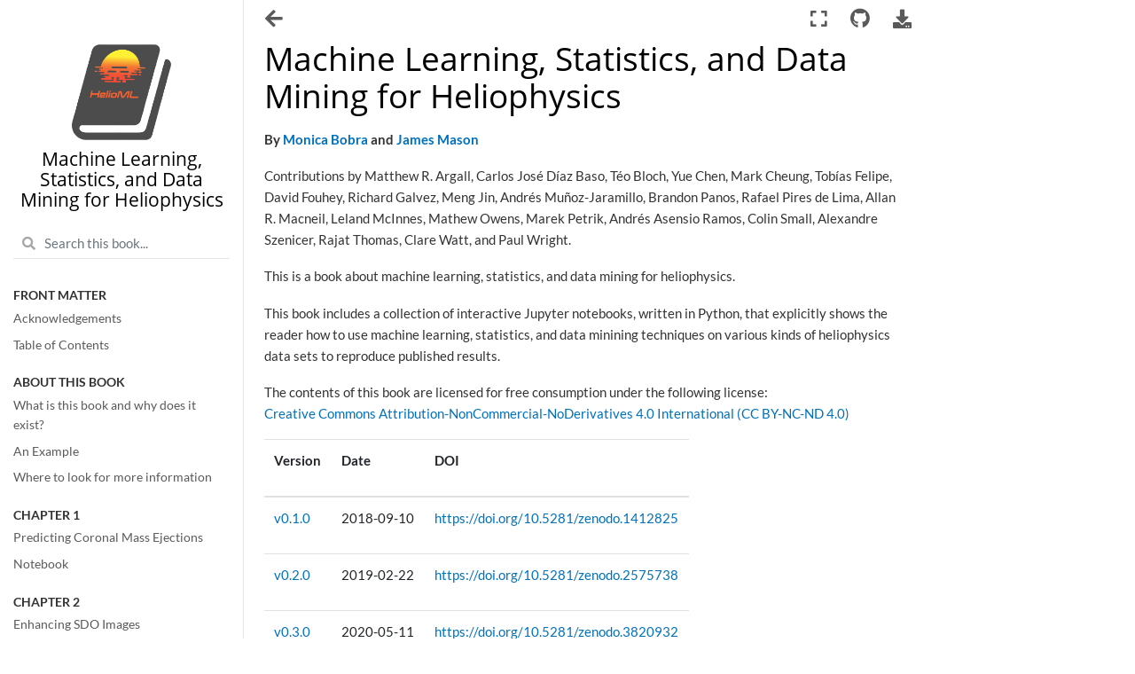

--- FILE ---
content_type: text/html; charset=utf-8
request_url: https://helioml.org/Introduction/title.html
body_size: 4402
content:

<!DOCTYPE html>

<html>
  <head>
    <meta charset="utf-8" />
    <meta name="viewport" content="width=device-width, initial-scale=1.0" />
    <title>Machine Learning, Statistics, and Data Mining for Heliophysics &#8212; Machine Learning, Statistics, and Data Mining for Heliophysics</title>
    
  <link rel="stylesheet" href="../_static/css/index.f658d18f9b420779cfdf24aa0a7e2d77.css">

    
  <link rel="stylesheet"
    href="../_static/vendor/fontawesome/5.13.0/css/all.min.css">
  <link rel="preload" as="font" type="font/woff2" crossorigin
    href="../_static/vendor/fontawesome/5.13.0/webfonts/fa-solid-900.woff2">
  <link rel="preload" as="font" type="font/woff2" crossorigin
    href="../_static/vendor/fontawesome/5.13.0/webfonts/fa-brands-400.woff2">

    
      
  <link rel="stylesheet"
    href="../_static/vendor/open-sans_all/1.44.1/index.css">
  <link rel="stylesheet"
    href="../_static/vendor/lato_latin-ext/1.44.1/index.css">

    
    <link rel="stylesheet" href="../_static/pygments.css" type="text/css" />
    <link rel="stylesheet" href="../_static/sphinx-book-theme.40e2e510f6b7d1648584402491bb10fe.css" type="text/css" />
    <link rel="stylesheet" type="text/css" href="../_static/togglebutton.css" />
    <link rel="stylesheet" type="text/css" href="../_static/copybutton.css" />
    <link rel="stylesheet" type="text/css" href="../_static/mystnb.css" />
    <link rel="stylesheet" type="text/css" href="../_static/sphinx-thebe.css" />
    <link rel="stylesheet" type="text/css" href="../_static/panels-main.c949a650a448cc0ae9fd3441c0e17fb0.css" />
    <link rel="stylesheet" type="text/css" href="../_static/panels-variables.06eb56fa6e07937060861dad626602ad.css" />
    
  <link rel="preload" as="script" href="../_static/js/index.d3f166471bb80abb5163.js">

    <script id="documentation_options" data-url_root="../" src="../_static/documentation_options.js"></script>
    <script src="../_static/jquery.js"></script>
    <script src="../_static/underscore.js"></script>
    <script src="../_static/doctools.js"></script>
    <script src="../_static/togglebutton.js"></script>
    <script src="../_static/clipboard.min.js"></script>
    <script src="../_static/copybutton.js"></script>
    <script >var togglebuttonSelector = '.toggle, .admonition.dropdown, .tag_hide_input div.cell_input, .tag_hide-input div.cell_input, .tag_hide_output div.cell_output, .tag_hide-output div.cell_output, .tag_hide_cell.cell, .tag_hide-cell.cell';</script>
    <script src="../_static/sphinx-book-theme.d31b09fe5c1d09cb49b26a786de4a05d.js"></script>
    <script async="async" src="https://cdnjs.cloudflare.com/ajax/libs/mathjax/2.7.7/latest.js?config=TeX-AMS-MML_HTMLorMML"></script>
    <script type="text/x-mathjax-config">MathJax.Hub.Config({"tex2jax": {"inlineMath": [["\\(", "\\)"]], "displayMath": [["\\[", "\\]"]], "processRefs": false, "processEnvironments": false}})</script>
    <script async="async" src="https://unpkg.com/thebelab@latest/lib/index.js"></script>
    <script >
        const thebe_selector = ".thebe"
        const thebe_selector_input = "pre"
        const thebe_selector_output = ".output"
    </script>
    <script async="async" src="../_static/sphinx-thebe.js"></script>
    <link rel="shortcut icon" href="../_static/logo.png"/>
    <link rel="index" title="Index" href="../genindex.html" />
    <link rel="search" title="Search" href="../search.html" />
    <link rel="next" title="Acknowledgements" href="../FrontMatter/acknowledgements.html" />

    <meta name="viewport" content="width=device-width, initial-scale=1" />
    <meta name="docsearch:language" content="en" />



  </head>
  <body data-spy="scroll" data-target="#bd-toc-nav" data-offset="80">
    

    <div class="container-xl">
      <div class="row">
          
<div class="col-12 col-md-3 bd-sidebar site-navigation show" id="site-navigation">
    
        <div class="navbar-brand-box">
<a class="navbar-brand text-wrap" href="../index.html">
  
  <img src="../_static/logo.png" class="logo" alt="logo">
  
  
  <h1 class="site-logo" id="site-title">Machine Learning, Statistics, and Data Mining for Heliophysics</h1>
  
</a>
</div><form class="bd-search d-flex align-items-center" action="../search.html" method="get">
  <i class="icon fas fa-search"></i>
  <input type="search" class="form-control" name="q" id="search-input" placeholder="Search this book..." aria-label="Search this book..." autocomplete="off" >
</form>
<nav class="bd-links" id="bd-docs-nav" aria-label="Main navigation">
    <p class="caption collapsible-parent">
 <span class="caption-text">
  Front Matter
 </span>
</p>
<ul class="nav sidenav_l1">
 <li class="toctree-l1">
  <a class="reference internal" href="../FrontMatter/acknowledgements.html">
   Acknowledgements
  </a>
 </li>
 <li class="toctree-l1">
  <a class="reference internal" href="../FrontMatter/table_of_contents.html">
   Table of Contents
  </a>
 </li>
</ul>
<p class="caption collapsible-parent">
 <span class="caption-text">
  About This Book
 </span>
</p>
<ul class="nav sidenav_l1">
 <li class="toctree-l1">
  <a class="reference internal" href="../01/whys_and_whats.html">
   What is this book and why does it exist?
  </a>
 </li>
 <li class="toctree-l1">
  <a class="reference internal" href="../01/example_fitting_time_series.html">
   An Example
  </a>
 </li>
 <li class="toctree-l1">
  <a class="reference internal" href="../01/other_references.html">
   Where to look for more information
  </a>
 </li>
</ul>
<p class="caption collapsible-parent">
 <span class="caption-text">
  Chapter 1
 </span>
</p>
<ul class="nav sidenav_l1">
 <li class="toctree-l1">
  <a class="reference internal" href="../02/Predicting_Coronal_Mass_Ejections.html">
   Predicting Coronal Mass Ejections
  </a>
 </li>
 <li class="toctree-l1">
  <a class="reference internal" href="../02/notebook.html">
   Notebook
  </a>
 </li>
</ul>
<p class="caption collapsible-parent">
 <span class="caption-text">
  Chapter 2
 </span>
</p>
<ul class="nav sidenav_l1">
 <li class="toctree-l1">
  <a class="reference internal" href="../03/Enhancing_SDO_images.html">
   Enhancing SDO Images
  </a>
 </li>
 <li class="toctree-l1">
  <a class="reference internal" href="../03/notebook.html">
   Notebook
  </a>
 </li>
</ul>
<p class="caption collapsible-parent">
 <span class="caption-text">
  Chapter 3
 </span>
</p>
<ul class="nav sidenav_l1">
 <li class="toctree-l1">
  <a class="reference internal" href="../04/Differential_Emission_Measurements.html">
   Differential Emission Measurements
  </a>
 </li>
 <li class="toctree-l1">
  <a class="reference internal" href="../04/notebook.html">
   Notebook
  </a>
 </li>
</ul>
<p class="caption collapsible-parent">
 <span class="caption-text">
  Chapter 4
 </span>
</p>
<ul class="nav sidenav_l1">
 <li class="toctree-l1">
  <a class="reference internal" href="../05/Scintillation_Prediction.html">
   Scintillation Prediction
  </a>
 </li>
 <li class="toctree-l1">
  <a class="reference internal" href="../05/notebook.html">
   Notebook
  </a>
 </li>
</ul>
<p class="caption collapsible-parent">
 <span class="caption-text">
  Chapter 5
 </span>
</p>
<ul class="nav sidenav_l1">
 <li class="toctree-l1">
  <a class="reference internal" href="../06/Spectra_of_Flaring_Active_Regions.html">
   Spectra of Flaring Active Regions
  </a>
 </li>
 <li class="toctree-l1">
  <a class="reference internal" href="../06/notebook.html">
   Notebook
  </a>
 </li>
</ul>
<p class="caption collapsible-parent">
 <span class="caption-text">
  Chapter 6
 </span>
</p>
<ul class="nav sidenav_l1">
 <li class="toctree-l1">
  <a class="reference internal" href="../07/Detection_of_Far-Side_Solar_Active_Regions.html">
   Detection of Far-Side Solar Active Regions
  </a>
 </li>
 <li class="toctree-l1">
  <a class="reference internal" href="../07/notebook.html">
   Notebook
  </a>
 </li>
</ul>
<p class="caption collapsible-parent">
 <span class="caption-text">
  Chapter 7
 </span>
</p>
<ul class="nav sidenav_l1">
 <li class="toctree-l1">
  <a class="reference internal" href="../08/Automated_Detection_Of_Magnetopause_Crossings.html">
   Automated Detection of Magnetopause Crossings
  </a>
 </li>
 <li class="toctree-l1">
  <a class="reference internal" href="../08/notebook.html">
   Notebook
  </a>
 </li>
</ul>
<p class="caption collapsible-parent">
 <span class="caption-text">
  Chapter 8
 </span>
</p>
<ul class="nav sidenav_l1">
 <li class="toctree-l1">
  <a class="reference internal" href="../09/Forecasting_Relativistic_Electrons_Outer_Radiation_Belt.html">
   Forecasting Megaelectron‐Volt Electrons Inside Earth’s Outer Radiation Belt With Machine Learning
  </a>
 </li>
 <li class="toctree-l1">
  <a class="reference internal" href="../09/notebook.html">
   Notebook
  </a>
 </li>
</ul>
<p class="caption collapsible-parent">
 <span class="caption-text">
  Chapter 9
 </span>
</p>
<ul class="nav sidenav_l1">
 <li class="toctree-l1">
  <a class="reference internal" href="../10/Unsupervised_Classification_of_Solar_Wind_Source_Regions.html">
   Unsupervised Classification of Solar Wind Source Regions
  </a>
 </li>
 <li class="toctree-l1">
  <a class="reference internal" href="../10/notebook.html">
   Notebook
  </a>
 </li>
</ul>
<p class="caption collapsible-parent">
 <span class="caption-text">
  Appendix
 </span>
</p>
<ul class="nav sidenav_l1">
 <li class="toctree-l1">
  <a class="reference internal" href="../Appendix/how_to_run_this_book.html">
   How to run this book
  </a>
 </li>
</ul>

</nav> <!-- To handle the deprecated key -->

<div class="navbar_extra_footer">
  Powered by <a href="https://jupyterbook.org">Jupyter Book</a>
</div>

</div>


          


          
<main class="col py-md-3 pl-md-4 bd-content overflow-auto" role="main">
    
    <div class="row topbar fixed-top container-xl">
    <div class="col-12 col-md-3 bd-topbar-whitespace site-navigation show">
    </div>
    <div class="col pl-2 topbar-main">
        
        <button id="navbar-toggler" class="navbar-toggler ml-0" type="button" data-toggle="collapse"
            data-toggle="tooltip" data-placement="bottom" data-target=".site-navigation" aria-controls="navbar-menu"
            aria-expanded="true" aria-label="Toggle navigation" aria-controls="site-navigation"
            title="Toggle navigation" data-toggle="tooltip" data-placement="left">
            <i class="fas fa-bars"></i>
            <i class="fas fa-arrow-left"></i>
            <i class="fas fa-arrow-up"></i>
        </button>
        
        
<div class="dropdown-buttons-trigger">
    <button id="dropdown-buttons-trigger" class="btn btn-secondary topbarbtn" aria-label="Download this page"><i
            class="fas fa-download"></i></button>

    <div class="dropdown-buttons">
        <!-- ipynb file if we had a myst markdown file -->
        
        <!-- Download raw file -->
        <a class="dropdown-buttons" href="../_sources/Introduction/title.md"><button type="button"
                class="btn btn-secondary topbarbtn" title="Download source file" data-toggle="tooltip"
                data-placement="left">.md</button></a>
        <!-- Download PDF via print -->
        <button type="button" id="download-print" class="btn btn-secondary topbarbtn" title="Print to PDF"
            onClick="window.print()" data-toggle="tooltip" data-placement="left">.pdf</button>
    </div>
</div>

        <!-- Source interaction buttons -->

<div class="dropdown-buttons-trigger">
    <button id="dropdown-buttons-trigger" class="btn btn-secondary topbarbtn"
        aria-label="Connect with source repository"><i class="fab fa-github"></i></button>
    <div class="dropdown-buttons sourcebuttons">
        <a class="repository-button"
            href="https://github.com/HelioML/HelioML/"><button type="button" class="btn btn-secondary topbarbtn"
                data-toggle="tooltip" data-placement="left" title="Source repository"><i
                    class="fab fa-github"></i>repository</button></a>
        <a class="issues-button"
            href="https://github.com/HelioML/HelioML//issues/new?title=Issue%20on%20page%20%2FIntroduction/title.html&body=Your%20issue%20content%20here."><button
                type="button" class="btn btn-secondary topbarbtn" data-toggle="tooltip" data-placement="left"
                title="Open an issue"><i class="fas fa-lightbulb"></i>open issue</button></a>
        <a class="edit-button" href="https://github.com/HelioML/HelioML/edit/master/book/Introduction/title.md"><button
                type="button" class="btn btn-secondary topbarbtn" data-toggle="tooltip" data-placement="left"
                title="Edit this page"><i class="fas fa-pencil-alt"></i>suggest edit</button></a>
    </div>
</div>


        <!-- Full screen (wrap in <a> to have style consistency -->
        <a class="full-screen-button"><button type="button" class="btn btn-secondary topbarbtn" data-toggle="tooltip"
                data-placement="bottom" onclick="toggleFullScreen()" aria-label="Fullscreen mode"
                title="Fullscreen mode"><i
                    class="fas fa-expand"></i></button></a>

        <!-- Launch buttons -->

    </div>

    <!-- Table of contents -->
    <div class="d-none d-md-block col-md-2 bd-toc show">
        
    </div>
</div>
    <div id="main-content" class="row">
        <div class="col-12 col-md-9 pl-md-3 pr-md-0">
        
              <div>
                
  <div class="section" id="machine-learning-statistics-and-data-mining-for-heliophysics">
<h1>Machine Learning, Statistics, and Data Mining for Heliophysics<a class="headerlink" href="#machine-learning-statistics-and-data-mining-for-heliophysics" title="Permalink to this headline">¶</a></h1>
<p><strong>By <a class="reference external" href="https://web.stanford.edu/~mbobra/">Monica Bobra</a> and <a class="reference external" href="http://jamespaulmason.strikingly.com/">James Mason</a></strong></p>
<p>Contributions by Matthew R. Argall, Carlos José Díaz Baso, Téo Bloch, Yue Chen, Mark Cheung, Tobías Felipe, David Fouhey, Richard Galvez, Meng Jin, Andrés Muñoz-Jaramillo, Brandon Panos, Rafael Pires de Lima, Allan R. Macneil, Leland McInnes, Mathew Owens, Marek Petrik, Andrés Asensio Ramos, Colin Small, Alexandre Szenicer, Rajat Thomas, Clare Watt, and Paul Wright.</p>
<p>This is a book about machine learning, statistics, and data mining for heliophysics.</p>
<p>This book includes a collection of interactive Jupyter notebooks, written in Python, that explicitly shows the reader how to use machine learning, statistics, and data minining techniques on various kinds of heliophysics data sets to reproduce published results.</p>
<p>The contents of this book are licensed for free consumption under the following license:<br />
<a class="reference external" href="https://creativecommons.org/licenses/by-nc-nd/4.0/">Creative Commons Attribution-NonCommercial-NoDerivatives 4.0 International (CC BY-NC-ND 4.0)</a></p>
<table class="colwidths-auto table">
<thead>
<tr class="row-odd"><th class="head"><p>Version</p></th>
<th class="head"><p>Date</p></th>
<th class="head"><p>DOI</p></th>
</tr>
</thead>
<tbody>
<tr class="row-even"><td><p><a class="reference external" href="https://github.com/HelioML/HelioML/releases/tag/v0.1.0">v0.1.0</a></p></td>
<td><p>2018-09-10</p></td>
<td><p><a class="reference external" href="https://doi.org/10.5281/zenodo.1412825">https://doi.org/10.5281/zenodo.1412825</a></p></td>
</tr>
<tr class="row-odd"><td><p><a class="reference external" href="https://github.com/HelioML/HelioML/releases/tag/v0.2.0">v0.2.0</a></p></td>
<td><p>2019-02-22</p></td>
<td><p><a class="reference external" href="https://doi.org/10.5281/zenodo.2575738">https://doi.org/10.5281/zenodo.2575738</a></p></td>
</tr>
<tr class="row-even"><td><p><a class="reference external" href="https://github.com/HelioML/HelioML/releases/tag/v0.3.0">v0.3.0</a></p></td>
<td><p>2020-05-11</p></td>
<td><p><a class="reference external" href="https://doi.org/10.5281/zenodo.3820932">https://doi.org/10.5281/zenodo.3820932</a></p></td>
</tr>
<tr class="row-odd"><td><p><a class="reference external" href="https://github.com/HelioML/HelioML/releases/tag/v0.4.0">v0.4.0</a></p></td>
<td><p>2021-02-08</p></td>
<td><p><a class="reference external" href="https://doi.org/10.5281/zenodo.4521380">https://doi.org/10.5281/zenodo.4521380</a></p></td>
</tr>
</tbody>
</table>
<p>If you’d like to cite the evolving book, instead of a specific version, use the following DOI: <a class="reference external" href="https://doi.org/10.5281/zenodo.1412824">https://doi.org/10.5281/zenodo.1412824</a>.</p>
<div class="toctree-wrapper compound">
</div>
<div class="toctree-wrapper compound">
</div>
<div class="toctree-wrapper compound">
</div>
<div class="toctree-wrapper compound">
</div>
<div class="toctree-wrapper compound">
</div>
<div class="toctree-wrapper compound">
</div>
<div class="toctree-wrapper compound">
</div>
<div class="toctree-wrapper compound">
</div>
<div class="toctree-wrapper compound">
</div>
<div class="toctree-wrapper compound">
</div>
<div class="toctree-wrapper compound">
</div>
<div class="toctree-wrapper compound">
</div>
</div>

    <script type="text/x-thebe-config">
    {
        requestKernel: true,
        binderOptions: {
            repo: "binder-examples/jupyter-stacks-datascience",
            ref: "master",
        },
        codeMirrorConfig: {
            theme: "abcdef",
            mode: "python"
        },
        kernelOptions: {
            kernelName: "python3",
            path: "./Introduction"
        },
        predefinedOutput: true
    }
    </script>
    <script>kernelName = 'python3'</script>

              </div>
              
        </div>
    </div>
    
    
    <div class='prev-next-bottom'>
        
    <a class='right-next' id="next-link" href="../FrontMatter/acknowledgements.html" title="next page">Acknowledgements</a>

    </div>
    <footer class="footer mt-5 mt-md-0">
    <div class="container">
      <p>
        
          By Monica Bobra and James Mason<br/>
        
      </p>
    </div>
  </footer>
</main>


      </div>
    </div>

    
  <script src="../_static/js/index.d3f166471bb80abb5163.js"></script>


    
  </body>
</html>

--- FILE ---
content_type: text/css; charset=utf-8
request_url: https://helioml.org/_static/sphinx-book-theme.40e2e510f6b7d1648584402491bb10fe.css
body_size: 5162
content:
/*! sphinx-book-theme CSS
 * BSD 3-Clause License
 * Copyright (c) 2020, EBP
 * All rights reserved.
 */:root{--color-primary: 0, 123, 255;--color-info: 255, 193, 7;--color-warning: 253, 126, 20;--color-danger: 220, 53, 69}body{padding-top:0px !important}body img{max-width:100%}code{font-size:87.5% !important}main.bd-content{padding-top:3em !important;padding-bottom:0px !important}main.bd-content #main-content a.headerlink{opacity:0;margin-left:.2em}main.bd-content #main-content a.headerlink:hover{background-color:transparent;color:#0071bc;opacity:1 !important}main.bd-content #main-content a,main.bd-content #main-content a:visited{color:#0071bc}main.bd-content #main-content h1,main.bd-content #main-content h2,main.bd-content #main-content h3,main.bd-content #main-content h4,main.bd-content #main-content h5{color:black}main.bd-content #main-content h1:hover a.headerlink,main.bd-content #main-content h2:hover a.headerlink,main.bd-content #main-content h3:hover a.headerlink,main.bd-content #main-content h4:hover a.headerlink,main.bd-content #main-content h5:hover a.headerlink{opacity:.5}main.bd-content #main-content h1 a.toc-backref,main.bd-content #main-content h2 a.toc-backref,main.bd-content #main-content h3 a.toc-backref,main.bd-content #main-content h4 a.toc-backref,main.bd-content #main-content h5 a.toc-backref{color:inherit}main.bd-content #main-content>div>div>div.section{padding-right:1em}main.bd-content #main-content div.section{overflow:visible !important}main.bd-content #main-content div.section ul p,main.bd-content #main-content div.section ol p{margin-bottom:0}main.bd-content #main-content span.eqno{float:right;font-size:1.2em}main.bd-content #main-content div.math{overflow-x:auto}main.bd-content #main-content img.align-left{clear:left;float:left;margin-right:1em}main.bd-content #main-content img.align-right{clear:right;float:right;margin-left:1em}main.bd-content #main-content div.figure{width:100%;margin-bottom:1em;text-align:center}main.bd-content #main-content div.figure.align-left{text-align:left}main.bd-content #main-content div.figure.align-left p.caption{margin-left:0}main.bd-content #main-content div.figure.align-right{text-align:right}main.bd-content #main-content div.figure.align-right p.caption{margin-right:0}main.bd-content #main-content div.figure p.caption{margin:.5em 10%}main.bd-content #main-content div.figure.margin p.caption,main.bd-content #main-content div.figure.margin-caption p.caption{margin:.5em 0}main.bd-content #main-content div.figure.margin-caption p.caption{text-align:left}main.bd-content #main-content div.figure span.caption-number{font-weight:bold}main.bd-content #main-content div.figure span{font-size:.9rem}main.bd-content #main-content div.contents{padding:1em}main.bd-content #main-content div.contents p.topic-title{font-size:1.5em;padding:.5em 0 0 1em}main.bd-content #main-content p.centered{text-align:center}main.bd-content #main-content div.sphinx-tabs>div.sphinx-menu{padding:0}main.bd-content #main-content div.sphinx-tabs>div.sphinx-menu>a.item{width:auto;margin:0px 0px -1px 0px}main.bd-content #main-content span.brackets:before,main.bd-content #main-content a.brackets:before{content:"["}main.bd-content #main-content span.brackets:after,main.bd-content #main-content a.brackets:after{content:"]"}main.bd-content #main-content .footnote-reference,main.bd-content #main-content a.bibtex.internal{font-size:1em}main.bd-content #main-content dl.simple dd,main.bd-content #main-content dl.field-list dd{margin-left:1.5em}main.bd-content #main-content dl.simple dd:not(:last-child),main.bd-content #main-content dl.field-list dd:not(:last-child){margin-bottom:0px}main.bd-content #main-content dl.simple dd:not(:last-child) p:last-child,main.bd-content #main-content dl.field-list dd:not(:last-child) p:last-child{margin-bottom:0px}main.bd-content #main-content dl.glossary dd{margin-left:1.5em}main.bd-content #main-content dl.footnote span.fn-backref{font-size:1em;padding-left:.1em}main.bd-content #main-content dl.footnote dd{font-size:.9em;margin-left:3em}main.bd-content #main-content dl.citation{margin-left:3em}main.bd-content #main-content dl.footnote dt.label{float:left}main.bd-content #main-content dl.footnote dd p{padding-left:1.5em}main.bd-content #main-content dl.module,main.bd-content #main-content dl.class,main.bd-content #main-content dl.exception,main.bd-content #main-content dl.function,main.bd-content #main-content dl.decorator,main.bd-content #main-content dl.data,main.bd-content #main-content dl.method,main.bd-content #main-content dl.attribute{margin-bottom:24px}main.bd-content #main-content dl.module dt,main.bd-content #main-content dl.class dt,main.bd-content #main-content dl.exception dt,main.bd-content #main-content dl.function dt,main.bd-content #main-content dl.decorator dt,main.bd-content #main-content dl.data dt,main.bd-content #main-content dl.method dt,main.bd-content #main-content dl.attribute dt{font-weight:bold}main.bd-content #main-content dl.module dt .headerlink,main.bd-content #main-content dl.class dt .headerlink,main.bd-content #main-content dl.exception dt .headerlink,main.bd-content #main-content dl.function dt .headerlink,main.bd-content #main-content dl.decorator dt .headerlink,main.bd-content #main-content dl.data dt .headerlink,main.bd-content #main-content dl.method dt .headerlink,main.bd-content #main-content dl.attribute dt .headerlink{display:inline-block;font:normal normal normal 14px/1 FontAwesome;font-size:inherit;text-rendering:auto;-webkit-font-smoothing:antialiased;-moz-osx-font-smoothing:grayscale;font-family:inherit;visibility:hidden;font-size:14px}main.bd-content #main-content dl.module dt .headerlink:before,main.bd-content #main-content dl.class dt .headerlink:before,main.bd-content #main-content dl.exception dt .headerlink:before,main.bd-content #main-content dl.function dt .headerlink:before,main.bd-content #main-content dl.decorator dt .headerlink:before,main.bd-content #main-content dl.data dt .headerlink:before,main.bd-content #main-content dl.method dt .headerlink:before,main.bd-content #main-content dl.attribute dt .headerlink:before{-webkit-font-smoothing:antialiased;font-family:"FontAwesome";display:inline-block;font-style:normal;font-weight:normal;line-height:1;text-decoration:inherit}main.bd-content #main-content dl.module dt .headerlink:after,main.bd-content #main-content dl.class dt .headerlink:after,main.bd-content #main-content dl.exception dt .headerlink:after,main.bd-content #main-content dl.function dt .headerlink:after,main.bd-content #main-content dl.decorator dt .headerlink:after,main.bd-content #main-content dl.data dt .headerlink:after,main.bd-content #main-content dl.method dt .headerlink:after,main.bd-content #main-content dl.attribute dt .headerlink:after{content:"";font-family:FontAwesome}main.bd-content #main-content dl.module dt .fa-pull-left.headerlink,main.bd-content #main-content dl.class dt .fa-pull-left.headerlink,main.bd-content #main-content dl.exception dt .fa-pull-left.headerlink,main.bd-content #main-content dl.function dt .fa-pull-left.headerlink,main.bd-content #main-content dl.decorator dt .fa-pull-left.headerlink,main.bd-content #main-content dl.data dt .fa-pull-left.headerlink,main.bd-content #main-content dl.method dt .fa-pull-left.headerlink,main.bd-content #main-content dl.attribute dt .fa-pull-left.headerlink{margin-right:.3em}main.bd-content #main-content dl.module dt .fa-pull-right.headerlink,main.bd-content #main-content dl.class dt .fa-pull-right.headerlink,main.bd-content #main-content dl.exception dt .fa-pull-right.headerlink,main.bd-content #main-content dl.function dt .fa-pull-right.headerlink,main.bd-content #main-content dl.decorator dt .fa-pull-right.headerlink,main.bd-content #main-content dl.data dt .fa-pull-right.headerlink,main.bd-content #main-content dl.method dt .fa-pull-right.headerlink,main.bd-content #main-content dl.attribute dt .fa-pull-right.headerlink{margin-left:.3em}main.bd-content #main-content dl.module dt .pull-left.headerlink,main.bd-content #main-content dl.class dt .pull-left.headerlink,main.bd-content #main-content dl.exception dt .pull-left.headerlink,main.bd-content #main-content dl.function dt .pull-left.headerlink,main.bd-content #main-content dl.decorator dt .pull-left.headerlink,main.bd-content #main-content dl.data dt .pull-left.headerlink,main.bd-content #main-content dl.method dt .pull-left.headerlink,main.bd-content #main-content dl.attribute dt .pull-left.headerlink{margin-right:.3em}main.bd-content #main-content dl.module dt .pull-right.headerlink,main.bd-content #main-content dl.class dt .pull-right.headerlink,main.bd-content #main-content dl.exception dt .pull-right.headerlink,main.bd-content #main-content dl.function dt .pull-right.headerlink,main.bd-content #main-content dl.decorator dt .pull-right.headerlink,main.bd-content #main-content dl.data dt .pull-right.headerlink,main.bd-content #main-content dl.method dt .pull-right.headerlink,main.bd-content #main-content dl.attribute dt .pull-right.headerlink{margin-left:.3em}main.bd-content #main-content dl.module dt a .headerlink,main.bd-content #main-content dl.class dt a .headerlink,main.bd-content #main-content dl.exception dt a .headerlink,main.bd-content #main-content dl.function dt a .headerlink,main.bd-content #main-content dl.decorator dt a .headerlink,main.bd-content #main-content dl.data dt a .headerlink,main.bd-content #main-content dl.method dt a .headerlink,main.bd-content #main-content dl.attribute dt a .headerlink{display:inline-block;text-decoration:inherit}main.bd-content #main-content dl.module dt .btn .headerlink,main.bd-content #main-content dl.class dt .btn .headerlink,main.bd-content #main-content dl.exception dt .btn .headerlink,main.bd-content #main-content dl.function dt .btn .headerlink,main.bd-content #main-content dl.decorator dt .btn .headerlink,main.bd-content #main-content dl.data dt .btn .headerlink,main.bd-content #main-content dl.method dt .btn .headerlink,main.bd-content #main-content dl.attribute dt .btn .headerlink{display:inline}main.bd-content #main-content dl.module dt .btn .fa-large.headerlink,main.bd-content #main-content dl.class dt .btn .fa-large.headerlink,main.bd-content #main-content dl.exception dt .btn .fa-large.headerlink,main.bd-content #main-content dl.function dt .btn .fa-large.headerlink,main.bd-content #main-content dl.decorator dt .btn .fa-large.headerlink,main.bd-content #main-content dl.data dt .btn .fa-large.headerlink,main.bd-content #main-content dl.method dt .btn .fa-large.headerlink,main.bd-content #main-content dl.attribute dt .btn .fa-large.headerlink{line-height:.9em}main.bd-content #main-content dl.module dt .btn .fa-spin.headerlink,main.bd-content #main-content dl.class dt .btn .fa-spin.headerlink,main.bd-content #main-content dl.exception dt .btn .fa-spin.headerlink,main.bd-content #main-content dl.function dt .btn .fa-spin.headerlink,main.bd-content #main-content dl.decorator dt .btn .fa-spin.headerlink,main.bd-content #main-content dl.data dt .btn .fa-spin.headerlink,main.bd-content #main-content dl.method dt .btn .fa-spin.headerlink,main.bd-content #main-content dl.attribute dt .btn .fa-spin.headerlink{display:inline-block}main.bd-content #main-content dl.module dt .nav .headerlink,main.bd-content #main-content dl.class dt .nav .headerlink,main.bd-content #main-content dl.exception dt .nav .headerlink,main.bd-content #main-content dl.function dt .nav .headerlink,main.bd-content #main-content dl.decorator dt .nav .headerlink,main.bd-content #main-content dl.data dt .nav .headerlink,main.bd-content #main-content dl.method dt .nav .headerlink,main.bd-content #main-content dl.attribute dt .nav .headerlink{display:inline}main.bd-content #main-content dl.module dt .nav .fa-large.headerlink,main.bd-content #main-content dl.class dt .nav .fa-large.headerlink,main.bd-content #main-content dl.exception dt .nav .fa-large.headerlink,main.bd-content #main-content dl.function dt .nav .fa-large.headerlink,main.bd-content #main-content dl.decorator dt .nav .fa-large.headerlink,main.bd-content #main-content dl.data dt .nav .fa-large.headerlink,main.bd-content #main-content dl.method dt .nav .fa-large.headerlink,main.bd-content #main-content dl.attribute dt .nav .fa-large.headerlink{line-height:.9em}main.bd-content #main-content dl.module dt .nav .fa-spin.headerlink,main.bd-content #main-content dl.class dt .nav .fa-spin.headerlink,main.bd-content #main-content dl.exception dt .nav .fa-spin.headerlink,main.bd-content #main-content dl.function dt .nav .fa-spin.headerlink,main.bd-content #main-content dl.decorator dt .nav .fa-spin.headerlink,main.bd-content #main-content dl.data dt .nav .fa-spin.headerlink,main.bd-content #main-content dl.method dt .nav .fa-spin.headerlink,main.bd-content #main-content dl.attribute dt .nav .fa-spin.headerlink{display:inline-block}main.bd-content #main-content dl.module dt .btn.headerlink:before,main.bd-content #main-content dl.class dt .btn.headerlink:before,main.bd-content #main-content dl.exception dt .btn.headerlink:before,main.bd-content #main-content dl.function dt .btn.headerlink:before,main.bd-content #main-content dl.decorator dt .btn.headerlink:before,main.bd-content #main-content dl.data dt .btn.headerlink:before,main.bd-content #main-content dl.method dt .btn.headerlink:before,main.bd-content #main-content dl.attribute dt .btn.headerlink:before{opacity:.5;-webkit-transition:opacity .05s ease-in;-moz-transition:opacity .05s ease-in;transition:opacity .05s ease-in}main.bd-content #main-content dl.module dt .btn.headerlink:hover:before,main.bd-content #main-content dl.class dt .btn.headerlink:hover:before,main.bd-content #main-content dl.exception dt .btn.headerlink:hover:before,main.bd-content #main-content dl.function dt .btn.headerlink:hover:before,main.bd-content #main-content dl.decorator dt .btn.headerlink:hover:before,main.bd-content #main-content dl.data dt .btn.headerlink:hover:before,main.bd-content #main-content dl.method dt .btn.headerlink:hover:before,main.bd-content #main-content dl.attribute dt .btn.headerlink:hover:before{opacity:1}main.bd-content #main-content dl.module dt .btn-mini .headerlink:before,main.bd-content #main-content dl.class dt .btn-mini .headerlink:before,main.bd-content #main-content dl.exception dt .btn-mini .headerlink:before,main.bd-content #main-content dl.function dt .btn-mini .headerlink:before,main.bd-content #main-content dl.decorator dt .btn-mini .headerlink:before,main.bd-content #main-content dl.data dt .btn-mini .headerlink:before,main.bd-content #main-content dl.method dt .btn-mini .headerlink:before,main.bd-content #main-content dl.attribute dt .btn-mini .headerlink:before{font-size:14px;vertical-align:-15%}main.bd-content #main-content dl.module dt .rst-versions .rst-current-version .headerlink,main.bd-content #main-content dl.class dt .rst-versions .rst-current-version .headerlink,main.bd-content #main-content dl.exception dt .rst-versions .rst-current-version .headerlink,main.bd-content #main-content dl.function dt .rst-versions .rst-current-version .headerlink,main.bd-content #main-content dl.decorator dt .rst-versions .rst-current-version .headerlink,main.bd-content #main-content dl.data dt .rst-versions .rst-current-version .headerlink,main.bd-content #main-content dl.method dt .rst-versions .rst-current-version .headerlink,main.bd-content #main-content dl.attribute dt .rst-versions .rst-current-version .headerlink{color:#fcfcfc}main.bd-content #main-content dl.module dt:hover .headerlink:after,main.bd-content #main-content dl.class dt:hover .headerlink:after,main.bd-content #main-content dl.exception dt:hover .headerlink:after,main.bd-content #main-content dl.function dt:hover .headerlink:after,main.bd-content #main-content dl.decorator dt:hover .headerlink:after,main.bd-content #main-content dl.data dt:hover .headerlink:after,main.bd-content #main-content dl.method dt:hover .headerlink:after,main.bd-content #main-content dl.attribute dt:hover .headerlink:after{visibility:visible}main.bd-content #main-content dl.module p,main.bd-content #main-content dl.class p,main.bd-content #main-content dl.exception p,main.bd-content #main-content dl.function p,main.bd-content #main-content dl.decorator p,main.bd-content #main-content dl.data p,main.bd-content #main-content dl.method p,main.bd-content #main-content dl.attribute p{margin-bottom:12px !important}main.bd-content #main-content dl.module table,main.bd-content #main-content dl.class table,main.bd-content #main-content dl.exception table,main.bd-content #main-content dl.function table,main.bd-content #main-content dl.decorator table,main.bd-content #main-content dl.data table,main.bd-content #main-content dl.method table,main.bd-content #main-content dl.attribute table{margin-bottom:12px !important}main.bd-content #main-content dl.module ul,main.bd-content #main-content dl.class ul,main.bd-content #main-content dl.exception ul,main.bd-content #main-content dl.function ul,main.bd-content #main-content dl.decorator ul,main.bd-content #main-content dl.data ul,main.bd-content #main-content dl.method ul,main.bd-content #main-content dl.attribute ul{margin-bottom:12px !important}main.bd-content #main-content dl.module ol,main.bd-content #main-content dl.class ol,main.bd-content #main-content dl.exception ol,main.bd-content #main-content dl.function ol,main.bd-content #main-content dl.decorator ol,main.bd-content #main-content dl.data ol,main.bd-content #main-content dl.method ol,main.bd-content #main-content dl.attribute ol{margin-bottom:12px !important}main.bd-content #main-content dl.module dd,main.bd-content #main-content dl.class dd,main.bd-content #main-content dl.exception dd,main.bd-content #main-content dl.function dd,main.bd-content #main-content dl.decorator dd,main.bd-content #main-content dl.data dd,main.bd-content #main-content dl.method dd,main.bd-content #main-content dl.attribute dd{margin:0 0 12px 24px}main.bd-content #main-content dl.module:not(.docutils),main.bd-content #main-content dl.class:not(.docutils),main.bd-content #main-content dl.exception:not(.docutils),main.bd-content #main-content dl.function:not(.docutils),main.bd-content #main-content dl.decorator:not(.docutils),main.bd-content #main-content dl.data:not(.docutils),main.bd-content #main-content dl.method:not(.docutils),main.bd-content #main-content dl.attribute:not(.docutils){margin-bottom:24px}main.bd-content #main-content dl.module:not(.docutils) dt,main.bd-content #main-content dl.class:not(.docutils) dt,main.bd-content #main-content dl.exception:not(.docutils) dt,main.bd-content #main-content dl.function:not(.docutils) dt,main.bd-content #main-content dl.decorator:not(.docutils) dt,main.bd-content #main-content dl.data:not(.docutils) dt,main.bd-content #main-content dl.method:not(.docutils) dt,main.bd-content #main-content dl.attribute:not(.docutils) dt{display:table;margin:6px 0;font-size:90%;line-height:normal;background:#e7f2fa;color:#2980B9;border-top:solid 3px #6ab0de;padding:6px;position:relative}main.bd-content #main-content dl.module:not(.docutils) dt:before,main.bd-content #main-content dl.class:not(.docutils) dt:before,main.bd-content #main-content dl.exception:not(.docutils) dt:before,main.bd-content #main-content dl.function:not(.docutils) dt:before,main.bd-content #main-content dl.decorator:not(.docutils) dt:before,main.bd-content #main-content dl.data:not(.docutils) dt:before,main.bd-content #main-content dl.method:not(.docutils) dt:before,main.bd-content #main-content dl.attribute:not(.docutils) dt:before{color:#6ab0de}main.bd-content #main-content dl.module:not(.docutils) dt .headerlink,main.bd-content #main-content dl.class:not(.docutils) dt .headerlink,main.bd-content #main-content dl.exception:not(.docutils) dt .headerlink,main.bd-content #main-content dl.function:not(.docutils) dt .headerlink,main.bd-content #main-content dl.decorator:not(.docutils) dt .headerlink,main.bd-content #main-content dl.data:not(.docutils) dt .headerlink,main.bd-content #main-content dl.method:not(.docutils) dt .headerlink,main.bd-content #main-content dl.attribute:not(.docutils) dt .headerlink{color:#404040;font-size:100% !important}main.bd-content #main-content dl.module:not(.docutils) dt:first-child,main.bd-content #main-content dl.class:not(.docutils) dt:first-child,main.bd-content #main-content dl.exception:not(.docutils) dt:first-child,main.bd-content #main-content dl.function:not(.docutils) dt:first-child,main.bd-content #main-content dl.decorator:not(.docutils) dt:first-child,main.bd-content #main-content dl.data:not(.docutils) dt:first-child,main.bd-content #main-content dl.method:not(.docutils) dt:first-child,main.bd-content #main-content dl.attribute:not(.docutils) dt:first-child{margin-top:0}main.bd-content #main-content dl.module:not(.docutils) dl dt,main.bd-content #main-content dl.class:not(.docutils) dl dt,main.bd-content #main-content dl.exception:not(.docutils) dl dt,main.bd-content #main-content dl.function:not(.docutils) dl dt,main.bd-content #main-content dl.decorator:not(.docutils) dl dt,main.bd-content #main-content dl.data:not(.docutils) dl dt,main.bd-content #main-content dl.method:not(.docutils) dl dt,main.bd-content #main-content dl.attribute:not(.docutils) dl dt{margin-bottom:6px;border:none;border-left:solid 3px #ccc;background:#f0f0f0;color:#555}main.bd-content #main-content dl.module:not(.docutils) dl dt .headerlink,main.bd-content #main-content dl.class:not(.docutils) dl dt .headerlink,main.bd-content #main-content dl.exception:not(.docutils) dl dt .headerlink,main.bd-content #main-content dl.function:not(.docutils) dl dt .headerlink,main.bd-content #main-content dl.decorator:not(.docutils) dl dt .headerlink,main.bd-content #main-content dl.data:not(.docutils) dl dt .headerlink,main.bd-content #main-content dl.method:not(.docutils) dl dt .headerlink,main.bd-content #main-content dl.attribute:not(.docutils) dl dt .headerlink{color:#404040;font-size:100% !important}main.bd-content #main-content dl.module:not(.docutils) tt,main.bd-content #main-content dl.class:not(.docutils) tt,main.bd-content #main-content dl.exception:not(.docutils) tt,main.bd-content #main-content dl.function:not(.docutils) tt,main.bd-content #main-content dl.decorator:not(.docutils) tt,main.bd-content #main-content dl.data:not(.docutils) tt,main.bd-content #main-content dl.method:not(.docutils) tt,main.bd-content #main-content dl.attribute:not(.docutils) tt{font-weight:bold;font-weight:bold}main.bd-content #main-content dl.module:not(.docutils) code,main.bd-content #main-content dl.class:not(.docutils) code,main.bd-content #main-content dl.exception:not(.docutils) code,main.bd-content #main-content dl.function:not(.docutils) code,main.bd-content #main-content dl.decorator:not(.docutils) code,main.bd-content #main-content dl.data:not(.docutils) code,main.bd-content #main-content dl.method:not(.docutils) code,main.bd-content #main-content dl.attribute:not(.docutils) code{font-weight:bold}main.bd-content #main-content dl.module:not(.docutils) tt.descname,main.bd-content #main-content dl.class:not(.docutils) tt.descname,main.bd-content #main-content dl.exception:not(.docutils) tt.descname,main.bd-content #main-content dl.function:not(.docutils) tt.descname,main.bd-content #main-content dl.decorator:not(.docutils) tt.descname,main.bd-content #main-content dl.data:not(.docutils) tt.descname,main.bd-content #main-content dl.method:not(.docutils) tt.descname,main.bd-content #main-content dl.attribute:not(.docutils) tt.descname{background-color:transparent;background-color:transparent;border:none;border:none;padding:0;padding:0;font-size:100% !important;font-size:100% !important;font-weight:bold;font-weight:bold}main.bd-content #main-content dl.module:not(.docutils) tt.descclassname,main.bd-content #main-content dl.class:not(.docutils) tt.descclassname,main.bd-content #main-content dl.exception:not(.docutils) tt.descclassname,main.bd-content #main-content dl.function:not(.docutils) tt.descclassname,main.bd-content #main-content dl.decorator:not(.docutils) tt.descclassname,main.bd-content #main-content dl.data:not(.docutils) tt.descclassname,main.bd-content #main-content dl.method:not(.docutils) tt.descclassname,main.bd-content #main-content dl.attribute:not(.docutils) tt.descclassname{background-color:transparent;background-color:transparent;border:none;border:none;padding:0;padding:0;font-size:100% !important;font-size:100% !important}main.bd-content #main-content dl.module:not(.docutils) code.descname,main.bd-content #main-content dl.class:not(.docutils) code.descname,main.bd-content #main-content dl.exception:not(.docutils) code.descname,main.bd-content #main-content dl.function:not(.docutils) code.descname,main.bd-content #main-content dl.decorator:not(.docutils) code.descname,main.bd-content #main-content dl.data:not(.docutils) code.descname,main.bd-content #main-content dl.method:not(.docutils) code.descname,main.bd-content #main-content dl.attribute:not(.docutils) code.descname{background-color:transparent;border:none;padding:0;font-size:100% !important;font-weight:bold}main.bd-content #main-content dl.module:not(.docutils) code.descclassname,main.bd-content #main-content dl.class:not(.docutils) code.descclassname,main.bd-content #main-content dl.exception:not(.docutils) code.descclassname,main.bd-content #main-content dl.function:not(.docutils) code.descclassname,main.bd-content #main-content dl.decorator:not(.docutils) code.descclassname,main.bd-content #main-content dl.data:not(.docutils) code.descclassname,main.bd-content #main-content dl.method:not(.docutils) code.descclassname,main.bd-content #main-content dl.attribute:not(.docutils) code.descclassname{background-color:transparent;border:none;padding:0;font-size:100% !important}main.bd-content #main-content dl.module:not(.docutils) .optional,main.bd-content #main-content dl.class:not(.docutils) .optional,main.bd-content #main-content dl.exception:not(.docutils) .optional,main.bd-content #main-content dl.function:not(.docutils) .optional,main.bd-content #main-content dl.decorator:not(.docutils) .optional,main.bd-content #main-content dl.data:not(.docutils) .optional,main.bd-content #main-content dl.method:not(.docutils) .optional,main.bd-content #main-content dl.attribute:not(.docutils) .optional{display:inline-block;padding:0 4px;color:#000;font-weight:bold}main.bd-content #main-content dl.module:not(.docutils) .property,main.bd-content #main-content dl.class:not(.docutils) .property,main.bd-content #main-content dl.exception:not(.docutils) .property,main.bd-content #main-content dl.function:not(.docutils) .property,main.bd-content #main-content dl.decorator:not(.docutils) .property,main.bd-content #main-content dl.data:not(.docutils) .property,main.bd-content #main-content dl.method:not(.docutils) .property,main.bd-content #main-content dl.attribute:not(.docutils) .property{display:inline-block;padding-right:8px}main.bd-content #main-content dl.module .viewcode-link,main.bd-content #main-content dl.class .viewcode-link,main.bd-content #main-content dl.exception .viewcode-link,main.bd-content #main-content dl.function .viewcode-link,main.bd-content #main-content dl.decorator .viewcode-link,main.bd-content #main-content dl.data .viewcode-link,main.bd-content #main-content dl.method .viewcode-link,main.bd-content #main-content dl.attribute .viewcode-link{display:inline-block;color:#27AE60;font-size:80%;padding-left:24px}div.cell div.cell_output{padding-right:0}div.cell.tag_output_scroll div.cell_output,div.cell.tag_scroll-output div.cell_output{max-height:24em;overflow-y:auto}.toggle.admonition button.toggle-button{top:0.5em !important}.admonition.seealso{border-color:#28a7464b}.admonition.seealso .admonition-title{background-color:rgba(40,167,70,0.1)}.admonition.seealso .admonition-title:before{color:#28a745;content:"\f064"}button.toggle-button-hidden:before{bottom:0.2em !important}div.sidebar,div.margin,div.margin-caption p.caption,.cell.tag_popout,.cell.tag_margin{width:40%;float:right;border-left:1px #a4a6a7 solid;margin-left:0.5em;padding:.2em 0 .2em 1em}div.sidebar p,div.margin p,div.margin-caption p.caption p,.cell.tag_popout p,.cell.tag_margin p{margin-bottom:0}div.sidebar p.sidebar-title,div.margin p.sidebar-title,div.margin-caption p.caption p.sidebar-title,.cell.tag_popout p.sidebar-title,.cell.tag_margin p.sidebar-title{font-weight:bold;font-size:1.2em}.collapse-ul{display:none;overflow:hidden}@media (min-width: 768px){div.cell.tag_popout,div.cell.tag_margin,div.margin,div.margin-caption p.caption{border:none;clear:right;width:31% !important;margin:0 -35% 0 0 !important;padding:0 !important;font-size:0.9rem;line-height:1.3;vertical-align:baseline;position:relative}div.cell.tag_popout p,div.cell.tag_margin p,div.margin p,div.margin-caption p.caption p{margin-bottom:.5em}div.cell.tag_popout p.sidebar-title,div.cell.tag_margin p.sidebar-title,div.margin p.sidebar-title,div.margin-caption p.caption p.sidebar-title{font-size:1em}div.cell.tag_margin .cell_output{padding-left:0}div.sidebar:not(.margin){width:60%;margin-left:1.5em;margin-right:-28%}}@media (min-width: 768px){div.cell.tag_full-width,div.cell.tag_full_width,div.full_width,div.full-width{width:136% !important}}blockquote{margin:1em;padding:.2em 1.5em;border-left:4px solid #ccc}blockquote.pull-quote,blockquote.epigraph,blockquote.highlights{font-size:1.25em;border-left:none}blockquote div>p{margin-bottom:.5em}blockquote div>p+p.attribution{font-style:normal;font-size:.9em;text-align:right;color:#6c757d;padding-right:2em}div.highlight{background:none;margin-bottom:1em}div.cell div.highlight{margin-bottom:0em}.thebelab-cell{border:none !important}button.thebe-launch-button{height:2.5em;font-size:1em}div.tableofcontents-wrapper p.caption{font-weight:600 !important;margin-bottom:0em !important}.topbar{margin:0em auto 1em auto !important;padding-top:.25em;padding-bottom:.25em;background-color:white;height:3em;transition:left .2s}.topbar>div{height:2.5em;top:0px}.topbar .topbar-main>button,.topbar .topbar-main>div,.topbar .topbar-main>a{float:left;height:100%}.topbar .topbar-main button.topbarbtn{margin:0 .1em;background-color:white;color:#5a5a5a;border:none;padding-top:.1rem;padding-bottom:.1rem;font-size:1.4em}.topbar .topbar-main button.topbarbtn i.fab{vertical-align:baseline;line-height:1}.topbar .topbar-main div.dropdown-buttons-trigger,.topbar .topbar-main a.edit-button,.topbar .topbar-main a.full-screen-button{float:right}.bd-topbar-whitespace{padding-right:none}@media (max-width: 768px){.bd-topbar-whitespace{display:none}}span.topbar-button-text{margin-left:0.4em}@media (max-width: 768px){span.topbar-button-text{display:none}}div.dropdown-buttons-trigger div.dropdown-buttons{display:none;position:absolute;max-width:130px;margin-top:.2em;z-index:1000}div.dropdown-buttons-trigger div.dropdown-buttons.sourcebuttons .topbarbtn i{padding-right:6px;margin-left:-5px;font-size:.9em !important}div.dropdown-buttons-trigger div.dropdown-buttons button.topbarbtn{padding-top:.35rem;padding-bottom:.35rem;min-width:120px !important;border:1px white solid !important;background-color:#5a5a5a;color:white;font-size:1em}div.dropdown-buttons-trigger:hover div.dropdown-buttons{display:block}a.dropdown-buttons i{margin-right:.5em}button.topbarbtn img{height:1.15em;padding-right:6px;margin-left:-5px}#navbar-toggler{position:relative;margin-right:1em;margin-left:.5em;color:#5a5a5a}#navbar-toggler i{transition:opacity .3s, transform .3s;position:absolute;top:16%;left:0;display:block;font-size:1.2em}#navbar-toggler i.fa-bars{opacity:0;transform:rotate(180deg) scale(0.5)}#navbar-toggler i.fa-arrow-left,#navbar-toggler i.fa-arrow-up{opacity:1}#navbar-toggler.collapsed i.fa-bars{opacity:1;transform:rotate(0) scale(1)}#navbar-toggler.collapsed i.fa-arrow-left,#navbar-toggler.collapsed i.fa-arrow-up{opacity:0;transform:rotate(-180deg) scale(0.5)}@media (max-width: 768px){#navbar-toggler i.fa-arrow-up{display:inherit}#navbar-toggler i.fa-arrow-left{display:none}}@media (min-width: 768px){#navbar-toggler i.fa-arrow-up{display:none}#navbar-toggler i.fa-arrow-left{display:inherit}}@media (min-width: 768px){.bd-topbar-whitespace{max-width:275px}}.bd-toc{padding:0px !important;overflow-y:visible;background:white;right:0;z-index:999;transition:height .35s ease}.bd-toc div.onthispage,.bd-toc .toc-entry a{color:#5a5a5a}.bd-toc nav{opacity:0;max-height:0;transition:opacity 0.2s ease, max-height .7s ease;overflow-y:hidden;background:white}.bd-toc nav a:hover,.bd-toc nav li.active>a.active{color:#0071bc}.bd-toc nav li.active>a.active{border-left:2px solid #0071bc}.bd-toc:hover nav,.bd-toc.show nav{max-height:100vh;opacity:1}.bd-toc:hover .tocsection:after,.bd-toc.show .tocsection:after{opacity:0}.bd-toc .tocsection{padding:.5rem 0 .5rem 1rem !important}.bd-toc .tocsection:after{content:"\f107";font-family:"Font Awesome 5 Free";font-weight:900;padding-left:.5em;transition:opacity .3s ease}.bd-toc .toc-entry a{padding:.125rem 1rem !important}.bd-toc div.editthispage{display:none}.bd-sidebar{top:0px !important;overflow-y:auto;height:100vh !important;scrollbar-width:thin}.bd-sidebar nav ul.nav li a,.bd-sidebar nav ul.nav ul li a{color:#5a5a5a}.bd-sidebar nav ul.nav a:hover,.bd-sidebar nav ul.nav li.active>a,.bd-sidebar nav ul.nav li.active>a:hover{color:#0071bc}.bd-sidebar::-webkit-scrollbar{width:5px}.bd-sidebar::-webkit-scrollbar{background:#f1f1f1}.bd-sidebar::-webkit-scrollbar-thumb{background:#c1c1c1}@media (min-width: 992px){.bd-sidebar:not(:hover){-ms-overflow-style:none}.bd-sidebar:not(:hover)::-webkit-scrollbar{background:#FFFFFF}.bd-sidebar:not(:hover)::-webkit-scrollbar-thumb{background:#FFFFFF}}.bd-sidebar h1.site-logo{margin:.5em 0 0 0;font-size:1.1em;color:black;text-align:center}.bd-sidebar div.navbar_extra_footer{text-align:center;font-size:.9em;color:#5a5a5a;margin-bottom:3em}.bd-sidebar.collapsing{border:none;overflow:hidden;position:relative;padding-top:0}.bd-sidebar.single-page{border-right:0}.bd-sidebar p.caption{margin-top:1.25em;margin-bottom:0;font-size:1.2em}.bd-sidebar li>a>i{font-size:.8em;margin-left:0.3em}.toc-h1,.toc-h2,.toc-h3,.toc-h4{font-size:1em}.toc-h1>a,.toc-h2>a,.toc-h3>a,.toc-h4>a{font-size:0.9em}.site-navigation,.site-navigation.collapsing{transition:flex .2s ease 0s, height .35s ease, opacity 0.2s ease}@media (max-width: 768px){#site-navigation{position:fixed;margin-top:3em;z-index:2000;background:white}}@media (max-width: 768px){.bd-sidebar{height:60vh !important;border-bottom:3px solid #c3c3c3}.bd-sidebar.collapsing{height:0px !important}.bd-sidebar.single-page{display:none}}@media (min-width: 768px){.bd-sidebar{z-index:2000 !important}.site-navigation.collapsing{flex:0 0 0px;padding:0}}@media (min-width: 768px){div.navbar-brand-box{padding-top:2em}}div.navbar-brand-box a.navbar-brand{width:100%;height:auto}div.navbar-brand-box a.navbar-brand img{display:block;height:auto;width:auto;max-height:10vh;max-width:100%;margin:0 auto}@media (min-width: 768px){div.navbar-brand-box a.navbar-brand img{max-height:15vh !important}}nav.bd-links{margin-left:0px;max-height:none !important}nav.bd-links p.caption{font-size:0.9em;text-transform:uppercase;font-weight:bold;position:relative}nav.bd-links p.caption.collapsible-parent{cursor:pointer}nav.bd-links p.caption:first-child{margin-top:0}nav.bd-links ul{list-style:none}nav.bd-links li{width:100%}nav.bd-links .fa-chevron-up,nav.bd-links .fa-chevron-down{position:absolute;font-size:0.75em;right:0.5em;top:0;padding:0.5em;cursor:pointer}nav.bd-links .fa-chevron-up:hover,nav.bd-links .fa-chevron-down:hover{color:#007bff}nav.bd-links li.toctree-l1,nav.bd-links li.toctree-l2,nav.bd-links li.toctree-l3,nav.bd-links li.toctree-l4,nav.bd-links li.toctree-l5{font-size:1em;position:relative}nav.bd-links li.toctree-l1>a,nav.bd-links li.toctree-l2>a,nav.bd-links li.toctree-l3>a,nav.bd-links li.toctree-l4>a,nav.bd-links li.toctree-l5>a{font-size:0.9em}nav.bd-links li.toctree-l1 .fa-chevron-up,nav.bd-links li.toctree-l1 .fa-chevron-down,nav.bd-links li.toctree-l2 .fa-chevron-up,nav.bd-links li.toctree-l2 .fa-chevron-down,nav.bd-links li.toctree-l3 .fa-chevron-up,nav.bd-links li.toctree-l3 .fa-chevron-down,nav.bd-links li.toctree-l4 .fa-chevron-up,nav.bd-links li.toctree-l4 .fa-chevron-down,nav.bd-links li.toctree-l5 .fa-chevron-up,nav.bd-links li.toctree-l5 .fa-chevron-down{right:0.35em}nav.bd-links .collapse-ul{display:none}nav.bd-links>ul.nav{padding-left:0}nav.bd-links>ul.nav ul{padding:0 0 0 1rem}nav.bd-links>ul.nav a{padding:.25rem 2rem 0.25rem 0 !important}@media (min-width: 768px){.bd-sidebar{max-width:275px}}.prev-next-bottom{height:3em}ul.ablog-archive{padding-left:0px}ul.postlist{padding-left:0}ul.postlist>li>p:first-child{font-size:1.5em}ul.postlist li+li{margin-top:2em}ul.postlist li>p>a{font-style:normal;font-size:1.3em}div.bd-sidebar h2{font-size:1.5em}div.bd-sidebar h3{font-size:1.4em}div.bd-sidebar>ul{list-style:none;padding-left:0}@media print{.tag_popout,div.margin{float:right;clear:right;width:50%;margin-right:-56%;margin-top:0;margin-bottom:0;padding-right:1em;font-size:0.9rem;line-height:1.3;vertical-align:baseline;position:relative;border-left:none;padding-left:0}.bd-content div#main-content>div{flex:0 0 75%;max-width:75%}h1,h2,h3,h4{break-after:avoid}table{break-inside:avoid}pre{word-wrap:break-word}a.copybtn,a.headerlink{display:none}.tag-fullwidth{width:145%;clear:both}div.toggle-hidden{visibility:inherit;opacity:1;height:auto}button.toggle-button{display:none}blockquote.epigraph{border:none}div.container{min-width:50% !important}div.bd-sidebar,div.prev-next-bottom{display:none}div.topbar{height:0;padding:0;position:inherit}div.topbar div.topbar-main{opacity:0}div.topbar div.bd-toc{flex:0 0 25%;max-width:25%;height:auto !important}div.topbar div.bd-toc nav,div.topbar div.bd-toc nav>ul.nav,div.topbar div.bd-toc nav>ul.nav>li>ul.nav{opacity:1;display:block}div.topbar div.bd-toc .nav-link.active{font-weight:inherit;color:inherit;background-color:inherit;border-left:inherit}}


--- FILE ---
content_type: text/css; charset=utf-8
request_url: https://helioml.org/_static/togglebutton.css
body_size: 329
content:
/* Visibility of the target */
.toggle, div.admonition.toggle .admonition-title ~ * {
    transition: opacity .5s, height .5s;
}

.toggle-hidden:not(.admonition) {
    visibility: hidden;
    opacity: 0;
    height: 1.5em;
    margin: 0px;
    padding: 0px;
}

/* Overrides for admonition toggles */

/* Titles should cut off earlier to avoid overlapping w/ button */
div.admonition.toggle p.admonition-title {
    padding-right: 25%;
}

/* hides all the content of a page until de-toggled */
div.admonition.toggle-hidden .admonition-title ~ * {
    height: 0;
    margin: 0;
    float: left; /* so they overlap when hidden */
    opacity: 0;
    visibility: hidden;
}

/* Toggle buttons inside admonitions so we see the title */
.toggle.admonition {
    position: relative;
}

.toggle.admonition.admonition-title:after {
    content: "" !important;
}

/* Note, we'll over-ride this in sphinx-book-theme */
.toggle.admonition button.toggle-button {
    margin-right: 0.5em;
    right: 0em;
    position: absolute;
    top: .2em;
}

/* General button style */
button.toggle-button {
    background: #999;
    border: none;
    z-index: 100;
    right: -2.5em;
    margin-left: -2.5em; /* A hack to keep code blocks from being pushed left */
    position: relative;
    float: right;
    border-radius: 100%;
    width: 1.5em;
    height: 1.5em;
    padding: 0px;
}

@media (min-width: 768px) {
    button.toggle-button.toggle-button-hidden:before {
        content: "Click to show";
        position: absolute;
        font-size: .8em;
        left: -6.5em;
        bottom: .4em;
    }
}


/* Plus / minus toggles */
.toggle-button .bar {
    background-color: white;
    position: absolute;
    left: 15%;
    top: 43%;
    width: 16px;
    height: 3px;
}

.toggle-button .vertical {
    transition: all 0.25s ease-in-out;
    transform-origin: center;
}

.toggle-button-hidden .vertical {
    transform: rotate(-90deg);
}

--- FILE ---
content_type: application/javascript; charset=utf-8
request_url: https://helioml.org/_static/sphinx-book-theme.d31b09fe5c1d09cb49b26a786de4a05d.js
body_size: 759
content:
var initTriggerNavBar=()=>{if($(window).width()<768){$("#navbar-toggler").trigger("click")}}
var scrollToActive=()=>{var navbar=document.getElementById('site-navigation')
var active_pages=navbar.querySelectorAll(".active")
var active_page=active_pages[active_pages.length-1]
if(active_page!==undefined&&active_page.offsetTop>($(window).height()*.5)){navbar.scrollTop=active_page.offsetTop-($(window).height()*.2)}}
var sbRunWhenDOMLoaded=cb=>{if(document.readyState!='loading'){cb()}else if(document.addEventListener){document.addEventListener('DOMContentLoaded',cb)}else{document.attachEvent('onreadystatechange',function(){if(document.readyState=='complete')cb()})}}
function toggleFullScreen(){var navToggler=$("#navbar-toggler");if(!document.fullscreenElement){document.documentElement.requestFullscreen();if(!navToggler.hasClass("collapsed")){navToggler.click();}}else{if(document.exitFullscreen){document.exitFullscreen();if(navToggler.hasClass("collapsed")){navToggler.click();}}}}
var initTooltips=()=>{$(document).ready(function(){$('[data-toggle="tooltip"]').tooltip();});}
var initTocHide=()=>{var scrollTimeout;var throttle=200;var tocHeight=$("#bd-toc-nav").outerHeight(true)+$(".bd-toc").outerHeight(true);var hideTocAfter=tocHeight+200;var checkTocScroll=function(){var margin_content=$(".margin, .tag_margin, .full-width, .full_width, .tag_full-width, .tag_full_width, .sidebar, .tag_sidebar, .popout, .tag_popout");margin_content.each((index,item)=>{var topOffset=$(item).offset().top-$(window).scrollTop();var bottomOffset=topOffset+$(item).outerHeight(true);var topOverlaps=((topOffset>=0)&&(topOffset<hideTocAfter));var bottomOverlaps=((bottomOffset>=0)&&(bottomOffset<hideTocAfter));var removeToc=(topOverlaps||bottomOverlaps);if(removeToc&&window.pageYOffset>20){$("div.bd-toc").removeClass("show")
return false}else{$("div.bd-toc").addClass("show")};})};$(window).on('scroll',function(){if(!scrollTimeout){scrollTimeout=setTimeout(function(){checkTocScroll();scrollTimeout=null;},throttle);}});}
var collapsibleListener=()=>{let expandUl=($ul)=>{if($ul.hasClass("collapse-ul")){$ul.removeClass("collapse-ul")
$ul.next("i").removeClass("fa-chevron-down").addClass("fa-chevron-up")}}
$elem=$("li.active")
for(el of $elem){$ul=$(el).closest("ul")
expandUl($ul)
$ulChild=$(el).children("ul")
expandUl($ulChild)
$p=$ul.prev()
if($p.is(".caption, .collapsible-parent")){$p.find("i").removeClass("fa-chevron-down").addClass("fa-chevron-up")}}
$(".collapsible-parent>i, .caption.collapsible-parent").on("click",function(e){e.stopPropagation()
$i=$(this)
$collapsibleParent=$i.closest(".collapsible-parent")
if($collapsibleParent.prop("tagName")=="P"){$ul=$collapsibleParent.next("ul")}else{$ul=$collapsibleParent.find("ul:first")}
$ul.toggle(0,function(){if(!$i.is(".fas")){$i=$i.find("i")}
if($i.hasClass("fa-chevron-up")){$i.removeClass("fa-chevron-up")
$i.addClass("fa-chevron-down")}else{$i.removeClass("fa-chevron-down")
$i.addClass("fa-chevron-up")}})})}
var initThebeSBT=()=>{var title=$("div.section h1")[0]
if(!$(title).next().hasClass("thebe-launch-button")){$("<button class='thebe-launch-button'></button>").insertAfter($(title))}
initThebe();}
sbRunWhenDOMLoaded(initTooltips)
sbRunWhenDOMLoaded(initTriggerNavBar)
sbRunWhenDOMLoaded(scrollToActive)
sbRunWhenDOMLoaded(initTocHide)
sbRunWhenDOMLoaded(collapsibleListener)
